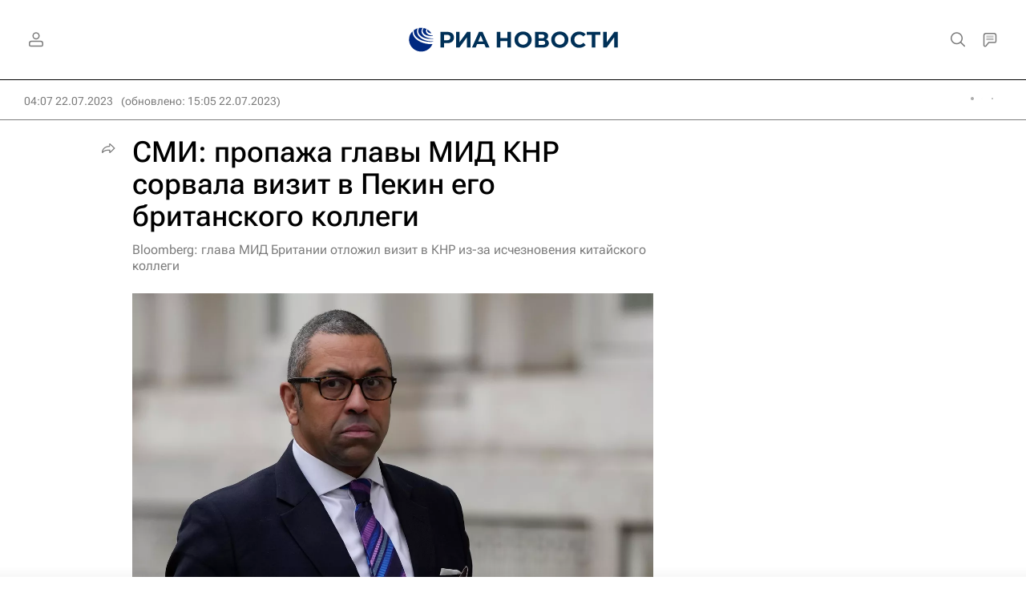

--- FILE ---
content_type: text/html
request_url: https://tns-counter.ru/nc01a**R%3Eundefined*rian_ru/ru/UTF-8/tmsec=rian_ru/306105727***
body_size: -71
content:
53CF7405696DC4BCX1768801468:53CF7405696DC4BCX1768801468